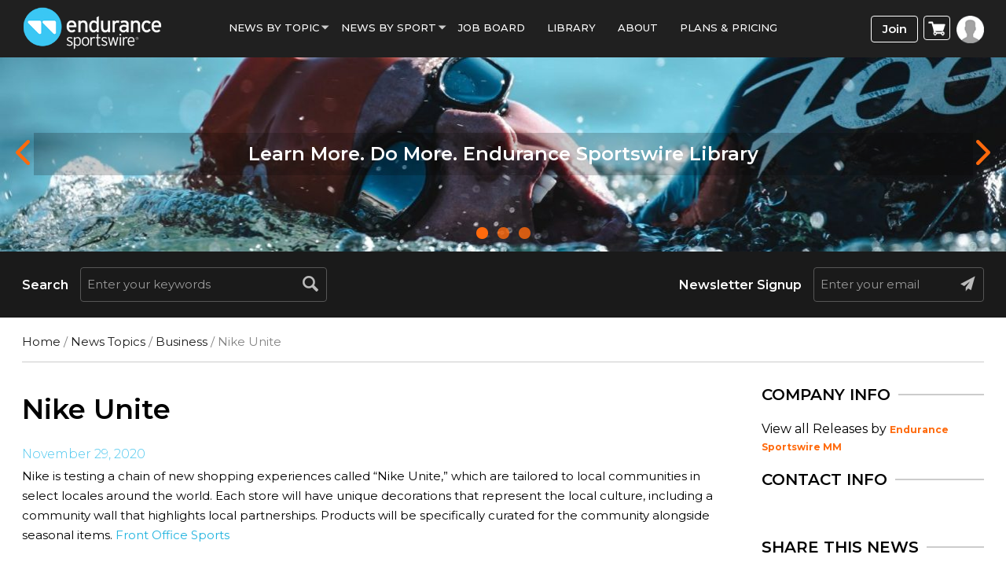

--- FILE ---
content_type: text/html; charset=UTF-8
request_url: https://www.endurancesportswire.com/nike-unite/
body_size: 67386
content:
<!doctype html>
<html lang="en-US">
<head><meta http-equiv="Content-Type" content="text/html; charset=utf-8">
<meta name="viewport" content="width=device-width, initial-scale=1.0">
<title>Nike Unite - Endurance Sportswire</title>
<link rel="icon" href="https://www.endurancesportswire.com/wp-content/themes/macrospec-esw-child/favicon.png" type="image/x-icon">
<!-- Google Tag Manager -->

<!-- End Google Tag Manager -->
<meta name='robots' content='index, follow, max-image-preview:large, max-snippet:-1, max-video-preview:-1' />
	<style>img:is([sizes="auto" i], [sizes^="auto," i]) { contain-intrinsic-size: 3000px 1500px }</style>
	
<!-- Google Tag Manager by PYS -->
    <script data-cfasync="false" data-pagespeed-no-defer>
	    window.dataLayerPYS = window.dataLayerPYS || [];
	</script>
<!-- End Google Tag Manager by PYS -->
	<!-- This site is optimized with the Yoast SEO plugin v25.9 - https://yoast.com/wordpress/plugins/seo/ -->
	<meta name="description" content="Nike is testing a chain of new shopping experiences called “Nike Unite,” which are tailored to local communities in select locales around the world. Each" />
	<link rel="canonical" href="https://www.endurancesportswire.com/nike-unite/" />
	<meta property="og:locale" content="en_US" />
	<meta property="og:type" content="article" />
	<meta property="og:title" content="Nike Unite - Endurance Sportswire" />
	<meta property="og:description" content="Nike is testing a chain of new shopping experiences called “Nike Unite,” which are tailored to local communities in select locales around the world. Each" />
	<meta property="og:url" content="https://www.endurancesportswire.com/nike-unite/" />
	<meta property="og:site_name" content="Endurance Sportswire" />
	<meta property="article:published_time" content="2020-11-30T07:57:11+00:00" />
	<meta property="article:modified_time" content="2020-12-01T03:15:29+00:00" />
	<meta name="author" content="Endurance Sportswire MM" />
	<script type="application/ld+json" class="yoast-schema-graph">{"@context":"https://schema.org","@graph":[{"@type":"WebPage","@id":"https://www.endurancesportswire.com/nike-unite/","url":"https://www.endurancesportswire.com/nike-unite/","name":"Nike Unite - Endurance Sportswire","isPartOf":{"@id":"https://www.endurancesportswire.com/#website"},"datePublished":"2020-11-30T07:57:11+00:00","dateModified":"2020-12-01T03:15:29+00:00","author":{"@id":"https://www.endurancesportswire.com/#/schema/person/963e016822d8460c1fba92194d62b8cb"},"description":"Nike is testing a chain of new shopping experiences called “Nike Unite,” which are tailored to local communities in select locales around the world. Each","breadcrumb":{"@id":"https://www.endurancesportswire.com/nike-unite/#breadcrumb"},"inLanguage":"en-US","potentialAction":[{"@type":"ReadAction","target":["https://www.endurancesportswire.com/nike-unite/"]}]},{"@type":"BreadcrumbList","@id":"https://www.endurancesportswire.com/nike-unite/#breadcrumb","itemListElement":[{"@type":"ListItem","position":1,"name":"Home","item":"https://www.endurancesportswire.com/"},{"@type":"ListItem","position":2,"name":"Nike Unite"}]},{"@type":"WebSite","@id":"https://www.endurancesportswire.com/#website","url":"https://www.endurancesportswire.com/","name":"Endurance Sportswire","description":"Latest Sports News &amp; Press Releases","potentialAction":[{"@type":"SearchAction","target":{"@type":"EntryPoint","urlTemplate":"https://www.endurancesportswire.com/?s={search_term_string}"},"query-input":{"@type":"PropertyValueSpecification","valueRequired":true,"valueName":"search_term_string"}}],"inLanguage":"en-US"},{"@type":"Person","@id":"https://www.endurancesportswire.com/#/schema/person/963e016822d8460c1fba92194d62b8cb","name":"Endurance Sportswire MM","image":{"@type":"ImageObject","inLanguage":"en-US","@id":"https://www.endurancesportswire.com/#/schema/person/image/","url":"https://secure.gravatar.com/avatar/ff31c51d065edfed39e30015cbeff675be39d0319046f76cbaa0e0c0d52d85f2?s=96&d=mm&r=g","contentUrl":"https://secure.gravatar.com/avatar/ff31c51d065edfed39e30015cbeff675be39d0319046f76cbaa0e0c0d52d85f2?s=96&d=mm&r=g","caption":"Endurance Sportswire MM"},"url":"https://www.endurancesportswire.com/news/endurance-sportswire-mm/"}]}</script>
	<!-- / Yoast SEO plugin. -->


<link rel='dns-prefetch' href='//fonts.googleapis.com' />
<link rel='preconnect' href='https://fonts.gstatic.com' crossorigin />
		<!-- This site uses the Google Analytics by ExactMetrics plugin v8.8.0 - Using Analytics tracking - https://www.exactmetrics.com/ -->
		<!-- Note: ExactMetrics is not currently configured on this site. The site owner needs to authenticate with Google Analytics in the ExactMetrics settings panel. -->
					<!-- No tracking code set -->
				<!-- / Google Analytics by ExactMetrics -->
		<link rel='stylesheet' id='bootstrap-css' href='https://www.endurancesportswire.com/wp-content/themes/macrospec-esw-child/assets/css/bootstrap.css?ver=1790707771' type='text/css' media='all' />
<link rel='stylesheet' id='main-style-css' href='https://www.endurancesportswire.com/wp-content/themes/macrospec-esw-child/assets/css/style.css?ver=454693313' type='text/css' media='all' />
<link rel='stylesheet' id='responsive-css' href='https://www.endurancesportswire.com/wp-content/themes/macrospec-esw-child/assets/css/responsive.css?ver=777082163' type='text/css' media='all' />
<link rel='stylesheet' id='owl-carousel-min-css' href='https://www.endurancesportswire.com/wp-content/themes/macrospec-esw-child/assets/css/owl.carousel.min.css?ver=1835029105' type='text/css' media='all' />
<link rel='stylesheet' id='owl-theme-default-css' href='https://www.endurancesportswire.com/wp-content/themes/macrospec-esw-child/assets/css/owl.theme.default.css?ver=2049365520' type='text/css' media='all' />
<link rel='stylesheet' id='custom-css' href='https://www.endurancesportswire.com/wp-content/themes/macrospec-esw-child/assets/css/custom.css?ver=1348608599' type='text/css' media='all' />
<link rel="preload" as="style" href="https://fonts.googleapis.com/css?family=Abel:400&#038;display=swap&#038;ver=1750944741" /><link rel="stylesheet" href="https://fonts.googleapis.com/css?family=Abel:400&#038;display=swap&#038;ver=1750944741" media="print" onload="this.media='all'"><noscript><link rel="stylesheet" href="https://fonts.googleapis.com/css?family=Abel:400&#038;display=swap&#038;ver=1750944741" /></noscript><script type="text/javascript" src="https://www.endurancesportswire.com/wp-includes/js/jquery/jquery.min.js?ver=3.7.1" id="jquery-core-js"></script>
<script type="text/javascript" src="https://www.endurancesportswire.com/wp-includes/js/jquery/jquery-migrate.min.js?ver=3.4.1" id="jquery-migrate-js"></script>
<link rel="https://api.w.org/" href="https://www.endurancesportswire.com/wp-json/" /><link rel="alternate" title="JSON" type="application/json" href="https://www.endurancesportswire.com/wp-json/wp/v2/posts/157942" /><link rel="EditURI" type="application/rsd+xml" title="RSD" href="https://www.endurancesportswire.com/xmlrpc.php?rsd" />
<link rel='shortlink' href='https://www.endurancesportswire.com/?p=157942' />
<link rel="alternate" title="oEmbed (JSON)" type="application/json+oembed" href="https://www.endurancesportswire.com/wp-json/oembed/1.0/embed?url=https%3A%2F%2Fwww.endurancesportswire.com%2Fnike-unite%2F" />
<link rel="alternate" title="oEmbed (XML)" type="text/xml+oembed" href="https://www.endurancesportswire.com/wp-json/oembed/1.0/embed?url=https%3A%2F%2Fwww.endurancesportswire.com%2Fnike-unite%2F&#038;format=xml" />
<meta name="generator" content="Redux 4.5.7" />
<!-- This site is using AdRotate v5.15.1 to display their advertisements - https://ajdg.solutions/ -->
<!-- AdRotate CSS -->
<style type="text/css" media="screen">
	.g { margin:0px; padding:0px; overflow:hidden; line-height:1; zoom:1; }
	.g img { height:auto; }
	.g-col { position:relative; float:left; }
	.g-col:first-child { margin-left: 0; }
	.g-col:last-child { margin-right: 0; }
	.g-1 { min-width:0px; max-width:300px; }
	.b-1 { margin:0px; }
	.g-5 { min-width:0px; max-width:300px; }
	.b-5 { margin:0px 0px 0px 0px; }
	.g-6 {  margin: 0 auto; }
	.g-13 { margin:0px 0px 0px 0px;width:100%; max-width:350px; height:100%; max-height:250px; }
	@media only screen and (max-width: 480px) {
		.g-col, .g-dyn, .g-single { width:100%; margin-left:0; margin-right:0; }
	}
</style>
<!-- /AdRotate CSS -->

<script type="application/ld+json">
{
  "@context": "https://schema.org",
  "@type": "NewsMediaOrganization",
  "name": "Endurance Sportswire",
  "url": "https://www.endurancesportswire.com/",
  "logo": "https://www.endurancesportswire.com/wp-content/themes/macrospec-esw-child/assets/images/logo.png",
  "contactPoint": {
    "@type": "ContactPoint",
    "telephone": "",
    "contactType": ""
  },
  "sameAs": [
    "https://www.facebook.com/pages/Endurance-Sportswire/191933678545",
    "https://twitter.com/endurancewire",
    "https://www.instagram.com/endurance_sportswire/",
    "https://www.linkedin.com/company/2775974"
  ]
}
</script>
<script type="application/ld+json">
{
  "@context": "https://schema.org",
  "@type": "LocalBusiness",
  "name": "Endurance Sportswire",
  "image": "https://www.endurancesportswire.com/wp-content/themes/macrospec-esw-child/assets/images/logo.png",
  "@id": "https://www.endurancesportswire.com/",
  "url": "https://www.endurancesportswire.com/",
  "telephone": "858 876 4705",
  "priceRange": "$",
  "address": {
    "@type": "PostalAddress",
    "streetAddress": "4010 Sorrento Valley Blvd #400, San Diego, CA 92121",
    "addressLocality": "San Diego",
    "addressRegion": "CA",
    "postalCode": "92075",
    "addressCountry": "US"
  },
  "geo": {
    "@type": "GeoCoordinates",
    "latitude": "32.90393",
    "longitude": "-117.21956"
  },
  "openingHoursSpecification": {
    "@type": "OpeningHoursSpecification",
    "dayOfWeek": [
      "Monday",
      "Tuesday",
      "Wednesday",
      "Thursday",
      "Friday",
      "Saturday",
      "Sunday"
    ],
    "opens": "00:00",
    "closes": "23:59"
  } 
}
</script>
<script type="application/ld+json">
{
  "@context": "https://schema.org/",
  "@type": "WebSite",
  "name": "Endurance Sportswire",
  "url": "https://www.endurancesportswire.com/",
  "potentialAction": {
    "@type": "SearchAction",
    "target": "https://www.endurancesportswire.com/?s={search_term_string}",
    "query-input": "required name=search_term_string"
  }
}
</script>
<!-- Global site tag (gtag.js) - Google Ads: 986820887 --> <script async src="https://www.googletagmanager.com/gtag/js?id=AW-986820887&l=dataLayerPYS"></script> <script> window.dataLayerPYS = window.dataLayerPYS || []; function gtag(){dataLayerPYS.push(arguments);} gtag('js', new Date()); gtag('config', 'AW-986820887'); </script>
<!------Global site tag END------>
<!-- Facebook Pixel Code -->
<script>
!function(f,b,e,v,n,t,s){if(f.fbq)return;n=f.fbq=function(){n.callMethod?
n.callMethod.apply(n,arguments):n.queue.push(arguments)};if(!f._fbq)f._fbq=n;
n.push=n;n.loaded=!0;n.version='2.0';n.queue=[];t=b.createElement(e);t.async=!0;
t.src=v;s=b.getElementsByTagName(e)[0];s.parentNode.insertBefore(t,s)}(window,
document,'script','https://connect.facebook.net/en_US/fbevents.js');
fbq('init', '1582618115401378'); // Insert your pixel ID here.
fbq('track', 'PageView');
</script>
<noscript><img height="1" width="1" style="display:none"
src="https://www.facebook.com/tr?id=1582618115401378&ev=PageView&noscript=1"
/></noscript>
<!-- DO NOT MODIFY -->
<!-- End Facebook Pixel Code -->
<!--Start of Zendesk Chat Script--> 
<!--<script type="text/javascript"> 
window.$zopim ||(function(d,s){
    var z=$zopim=function(c){ z._.push(c)},$=z.s= d.createElement(s),e=d.getElementsByTagName(s)[0];z.set=function(o){z.set. _.push(o)};z._=[];z.set._=[];$.async=!0;$.setAttribute('charset','utf-8'); $.src='https://v2.zopim.com/?u8PMevG9oY2Fwnbojjat6T04wDQ5bwoM';z.t=+new Date;$. type='text/javascript';e.parentNode.insertBefore($,e)
})(document,'script'); </script>--> <!--End of Zendesk Chat Script-->
<script>
  (function () {
    var s = document.createElement('script');
    s.type = 'text/javascript';
    s.async = true;
    s.src = 'https://app.termly.io/embed.min.js';
    s.id = '1b1afdb9-531e-4003-8d35-80ee02a5d12f';
    s.setAttribute("data-name", "termly-embed-banner");
    var x = document.getElementsByTagName('script')[0];
    x.parentNode.insertBefore(s, x);
  })();
</script>

<meta name="facebook-domain-verification" content="loih29162mjshk8uqxt1z406i0k6sj" />

<!-- Google tag (gtag.js) -->
<script async src="https://www.googletagmanager.com/gtag/js?id=G-KLZ572R3VK&l=dataLayerPYS"></script>
<script>
  window.dataLayerPYS = window.dataLayerPYS || [];
  function gtag(){dataLayerPYS.push(arguments);}
  gtag('js', new Date());

  gtag('config', 'G-KLZ572R3VK');
</script><!-- We need this for debugging -->
<!-- Macrospec 1.0 -->
<!-- ESW-Child (Macrospec) 1.0 -->
	<noscript><style>.woocommerce-product-gallery{ opacity: 1 !important; }</style></noscript>
	<script type="text/javascript" src="https://cdn.brevo.com/js/sdk-loader.js" async></script><script type="text/javascript">
            window.Brevo = window.Brevo || [];
            window.Brevo.push(["init", {
                client_key: "9sy8zglcbjnqurjaaxxp7nbb",
                email_id: "",
                push: {
                    customDomain: "https://www.endurancesportswire.com\/wp-content\/plugins\/woocommerce-sendinblue-newsletter-subscription\/"
                }
            }]);
        </script><style type="text/css">.wpgs-for .slick-arrow::before,.wpgs-nav .slick-prev::before, .wpgs-nav .slick-next::before{color:#000;}.fancybox-bg{background-color:rgba(10,0,0,0.75);}.fancybox-caption,.fancybox-infobar{color:#fff;}.wpgs-nav .slick-slide{border-color:transparent}.wpgs-nav .slick-current{border-color:#000}.wpgs-video-wrapper{min-height:500px;}</style><style id="redux_demo-dynamic-css" title="dynamic-css" class="redux-options-output">.site-header{border-top:3px solid #1e73be;border-bottom:3px solid #1e73be;border-left:3px solid #1e73be;border-right:3px solid #1e73be;}.site-header{border-top:3px solid #1e73be;border-bottom:3px solid #1e73be;border-left:3px solid #1e73be;border-right:3px solid #1e73be;}.site-header{margin-top:1px;margin-right:1px;margin-bottom:1px;margin-left:1px;}.site-title{color:#000000;}h2.site-description, .entry-title{font-family:Abel;line-height:40px;font-weight:normal;font-style:700;color:#333;font-size:33px;}</style><!-- WooCommerce Colors -->
<style type="text/css">
p.demo_store{background-color:#005890;color:#9ad2f5;}.woocommerce small.note{color:#515151;}.woocommerce .woocommerce-breadcrumb{color:#515151;}.woocommerce .woocommerce-breadcrumb a{color:#515151;}.woocommerce div.product span.price,.woocommerce div.product p.price{color:#333;}.woocommerce div.product .stock{color:#333;}.woocommerce div.product .woocommerce-tabs ul.tabs li{border:1px solid #d6d6d6;background-color:#efefef;}.woocommerce div.product .woocommerce-tabs ul.tabs li a{color:#565656;}.woocommerce div.product .woocommerce-tabs ul.tabs li a:hover{color:#707070;}.woocommerce div.product .woocommerce-tabs ul.tabs li.active{background:#fff;border-bottom-color:#fff;}.woocommerce div.product .woocommerce-tabs ul.tabs li.active:before{box-shadow:2px 2px 0 #fff;}.woocommerce div.product .woocommerce-tabs ul.tabs li.active:after{box-shadow:-2px 2px 0 #fff;}.woocommerce div.product .woocommerce-tabs ul.tabs li:before,.woocommerce div.product .woocommerce-tabs ul.tabs li:after{border:1px solid #d6d6d6;position:absolute;bottom:-1px;width:5px;height:5px;content:" ";}.woocommerce div.product .woocommerce-tabs ul.tabs li:before{left:-6px;-webkit-border-bottom-right-radius:4px;-moz-border-bottom-right-radius:4px;border-bottom-right-radius:4px;border-width:0 1px 1px 0;box-shadow:2px 2px 0 #efefef;}.woocommerce div.product .woocommerce-tabs ul.tabs li:after{right:-6px;-webkit-border-bottom-left-radius:4px;-moz-border-bottom-left-radius:4px;border-bottom-left-radius:4px;border-width:0 0 1px 1px;box-shadow:-2px 2px 0 #efefef;}.woocommerce div.product .woocommerce-tabs ul.tabs:before{border-bottom:1px solid #d6d6d6;}.woocommerce span.onsale{background-color:#333;color:#ccc;}.woocommerce ul.products li.product .price{color:#333;}.woocommerce ul.products li.product .price .from{color:rgba(51, 51, 51, 0.5);}.woocommerce nav.woocommerce-pagination ul{border:1px solid #d6d6d6;}.woocommerce nav.woocommerce-pagination ul li{border-right:1px solid #d6d6d6;}.woocommerce nav.woocommerce-pagination ul li span.current,.woocommerce nav.woocommerce-pagination ul li a:hover,.woocommerce nav.woocommerce-pagination ul li a:focus{background:#efefef;color:#898989;}.woocommerce a.button,.woocommerce button.button,.woocommerce input.button,.woocommerce #respond input#submit{color:#565656;background-color:#efefef;}.woocommerce a.button:hover,.woocommerce button.button:hover,.woocommerce input.button:hover,.woocommerce #respond input#submit:hover{background-color:#dedede;color:#565656;}.woocommerce a.button.alt,.woocommerce button.button.alt,.woocommerce input.button.alt,.woocommerce #respond input#submit.alt{background-color:#005890;color:#9ad2f5;}.woocommerce a.button.alt:hover,.woocommerce button.button.alt:hover,.woocommerce input.button.alt:hover,.woocommerce #respond input#submit.alt:hover{background-color:#00477f;color:#9ad2f5;}.woocommerce a.button.alt.disabled,.woocommerce button.button.alt.disabled,.woocommerce input.button.alt.disabled,.woocommerce #respond input#submit.alt.disabled,.woocommerce a.button.alt:disabled,.woocommerce button.button.alt:disabled,.woocommerce input.button.alt:disabled,.woocommerce #respond input#submit.alt:disabled,.woocommerce a.button.alt:disabled[disabled],.woocommerce button.button.alt:disabled[disabled],.woocommerce input.button.alt:disabled[disabled],.woocommerce #respond input#submit.alt:disabled[disabled],.woocommerce a.button.alt.disabled:hover,.woocommerce button.button.alt.disabled:hover,.woocommerce input.button.alt.disabled:hover,.woocommerce #respond input#submit.alt.disabled:hover,.woocommerce a.button.alt:disabled:hover,.woocommerce button.button.alt:disabled:hover,.woocommerce input.button.alt:disabled:hover,.woocommerce #respond input#submit.alt:disabled:hover,.woocommerce a.button.alt:disabled[disabled]:hover,.woocommerce button.button.alt:disabled[disabled]:hover,.woocommerce input.button.alt:disabled[disabled]:hover,.woocommerce #respond input#submit.alt:disabled[disabled]:hover{background-color:#005890;color:#9ad2f5;}.woocommerce a.button:disabled:hover,.woocommerce button.button:disabled:hover,.woocommerce input.button:disabled:hover,.woocommerce #respond input#submit:disabled:hover,.woocommerce a.button.disabled:hover,.woocommerce button.button.disabled:hover,.woocommerce input.button.disabled:hover,.woocommerce #respond input#submit.disabled:hover,.woocommerce a.button:disabled[disabled]:hover,.woocommerce button.button:disabled[disabled]:hover,.woocommerce input.button:disabled[disabled]:hover,.woocommerce #respond input#submit:disabled[disabled]:hover{background-color:#efefef;}.woocommerce #reviews h2 small{color:#515151;}.woocommerce #reviews h2 small a{color:#515151;}.woocommerce #reviews #comments ol.commentlist li .meta{color:#515151;}.woocommerce #reviews #comments ol.commentlist li img.avatar{background:#efefef;border:1px solid #e7e7e7;}.woocommerce #reviews #comments ol.commentlist li .comment-text{border:1px solid #e7e7e7;}.woocommerce #reviews #comments ol.commentlist #respond{border:1px solid #e7e7e7;}.woocommerce .star-rating:before{color:#d6d6d6;}.woocommerce.widget_shopping_cart .total,.woocommerce .widget_shopping_cart .total{border-top:3px double #efefef;}.woocommerce form.login,.woocommerce form.checkout_coupon,.woocommerce form.register{border:1px solid #d6d6d6;}.woocommerce .order_details li{border-right:1px dashed #d6d6d6;}.woocommerce .widget_price_filter .ui-slider .ui-slider-handle{background-color:#005890;}.woocommerce .widget_price_filter .ui-slider .ui-slider-range{background-color:#005890;}.woocommerce .widget_price_filter .price_slider_wrapper .ui-widget-content{background-color:#00144c;}.woocommerce-cart table.cart td.actions .coupon .input-text{border:1px solid #d6d6d6;}.woocommerce-cart .cart-collaterals .cart_totals p small{color:#515151;}.woocommerce-cart .cart-collaterals .cart_totals table small{color:#515151;}.woocommerce-cart .cart-collaterals .cart_totals .discount td{color:#333;}.woocommerce-cart .cart-collaterals .cart_totals tr td,.woocommerce-cart .cart-collaterals .cart_totals tr th{border-top:1px solid #efefef;}.woocommerce-checkout .checkout .create-account small{color:#515151;}.woocommerce-checkout #payment{background:#efefef;}.woocommerce-checkout #payment ul.payment_methods{border-bottom:1px solid #d6d6d6;}.woocommerce-checkout #payment div.payment_box{background-color:#e2e2e2;color:#565656;}.woocommerce-checkout #payment div.payment_box input.input-text,.woocommerce-checkout #payment div.payment_box textarea{border-color:#c9c9c9;border-top-color:#bcbcbc;}.woocommerce-checkout #payment div.payment_box ::-webkit-input-placeholder{color:#bcbcbc;}.woocommerce-checkout #payment div.payment_box :-moz-placeholder{color:#bcbcbc;}.woocommerce-checkout #payment div.payment_box :-ms-input-placeholder{color:#bcbcbc;}.woocommerce-checkout #payment div.payment_box span.help{color:#515151;}.woocommerce-checkout #payment div.payment_box:after{content:"";display:block;border:8px solid #e2e2e2;border-right-color:transparent;border-left-color:transparent;border-top-color:transparent;position:absolute;top:-3px;left:0;margin:-1em 0 0 2em;}
</style>
<!--/WooCommerce Colors-->
</head>
<body data-rsssl=1 class="wp-singular post-template-default single single-post postid-157942 single-format-standard wp-theme-macrospec wp-child-theme-macrospec-esw-child theme-macrospec woocommerce-no-js metaslider-plugin  woocommerce esw-child-macrospec">

<div class="main-wrap">

  <header id="mainHeader">
    <div class="container">
      <div class="row">
        <div class="col-md-2 col-sm-5 col-xs-5"><a href="https://www.endurancesportswire.com/sports-news/" class="logo"><img src="https://www.endurancesportswire.com/wp-content/themes/macrospec-esw-child/assets/images/logo.png"></a></div>
        <div class="col-md-8 col-sm-7 col-xs-7">
          <nav class="navbar navbar-default">
              <div class="navbar-header">
                <button type="button" class="navbar-toggle collapsed" data-toggle="collapse" onclick="openNav()">
                  <span class="sr-only">Toggle navigation</span>
                  <span class="icon-bar"></span>
                  <span class="icon-bar"></span>
                  <span class="icon-bar"></span>
                </button>
             </div>
             
             

              <div class="collapse navbar-collapse hidden-sm" id="bs-example-navbar-collapse-1">
               <ul id="menu-main-menu" class="nav navbar-nav"><li id="menu-item-145027" class="menu-item menu-item-type-custom menu-item-object-custom menu-item-has-children menu-item-145027"><a>News By Topic</a>
<ul class="dropdown-menu menu-odd  menu-depth-1">
	<li id="menu-item-145060" class="menu-item menu-item-type-taxonomy menu-item-object-category current-post-ancestor menu-item-145060"><a href="https://www.endurancesportswire.com/sports-topics/">All Topics</a></li>
	<li id="menu-item-145064" class="menu-item menu-item-type-taxonomy menu-item-object-category menu-item-145064"><a href="https://www.endurancesportswire.com/sports-topics/awards/">Awards</a></li>
	<li id="menu-item-145065" class="menu-item menu-item-type-taxonomy menu-item-object-category current-post-ancestor current-menu-parent current-post-parent menu-item-145065"><a href="https://www.endurancesportswire.com/sports-topics/business/">Business</a></li>
	<li id="menu-item-145066" class="menu-item menu-item-type-taxonomy menu-item-object-category menu-item-145066"><a href="https://www.endurancesportswire.com/sports-topics/eventrace/">Events</a></li>
	<li id="menu-item-145067" class="menu-item menu-item-type-taxonomy menu-item-object-category menu-item-145067"><a href="https://www.endurancesportswire.com/sports-topics/giving/">Giving</a></li>
	<li id="menu-item-145068" class="menu-item menu-item-type-taxonomy menu-item-object-category menu-item-145068"><a href="https://www.endurancesportswire.com/sports-topics/products/">Products</a></li>
	<li id="menu-item-145069" class="menu-item menu-item-type-taxonomy menu-item-object-category menu-item-145069"><a href="https://www.endurancesportswire.com/sports-topics/sponsorship/">Sponsorship</a></li>
	<li id="menu-item-145070" class="menu-item menu-item-type-taxonomy menu-item-object-category menu-item-145070"><a href="https://www.endurancesportswire.com/sports-topics/studies/">Studies</a></li>
	<li id="menu-item-145071" class="menu-item menu-item-type-taxonomy menu-item-object-category menu-item-145071"><a href="https://www.endurancesportswire.com/sports-topics/trade-shows/">Trade Shows</a></li>
</ul>
</li>
<li id="menu-item-145063" class="menu-item menu-item-type-custom menu-item-object-custom menu-item-has-children menu-item-145063"><a>News by sport</a>
<ul class="dropdown-menu menu-odd  menu-depth-1">
	<li id="menu-item-145150" class="menu-item menu-item-type-taxonomy menu-item-object-category menu-item-145150"><a href="https://www.endurancesportswire.com/all-sports/">All Sports</a></li>
	<li id="menu-item-145073" class="menu-item menu-item-type-taxonomy menu-item-object-category menu-item-145073"><a href="https://www.endurancesportswire.com/all-sports/cycling/">Cycling</a></li>
	<li id="menu-item-145075" class="menu-item menu-item-type-taxonomy menu-item-object-category menu-item-145075"><a href="https://www.endurancesportswire.com/all-sports/running/">Running</a></li>
	<li id="menu-item-145076" class="menu-item menu-item-type-taxonomy menu-item-object-category menu-item-145076"><a href="https://www.endurancesportswire.com/all-sports/triathlon/">Triathlon</a></li>
	<li id="menu-item-145077" class="menu-item menu-item-type-custom menu-item-object-custom menu-item-145077"><a href="http://www.outdoorsportswire.com/">Outdoors</a></li>
</ul>
</li>
<li id="menu-item-145079" class="menu-item menu-item-type-post_type menu-item-object-page menu-item-145079"><a href="https://www.endurancesportswire.com/jobs/">Job Board</a></li>
<li id="menu-item-151262" class="menu-item menu-item-type-post_type menu-item-object-page menu-item-151262"><a href="https://www.endurancesportswire.com/library/">Library</a></li>
<li id="menu-item-145099" class="menu-item menu-item-type-post_type menu-item-object-page menu-item-145099"><a href="https://www.endurancesportswire.com/press-release-distribution-services/">About</a></li>
<li id="menu-item-145081" class="more_item hide menu-item menu-item-type-custom menu-item-object-custom menu-item-has-children menu-item-145081"><a>More</a>
<ul class="dropdown-menu menu-odd  menu-depth-1">
	<li id="menu-item-145082" class="menu-item menu-item-type-post_type menu-item-object-page menu-item-145082"><a href="https://www.endurancesportswire.com/directory/">Industry Directory</a></li>
	<li id="menu-item-145083" class="menu-item menu-item-type-post_type menu-item-object-page menu-item-145083"><a href="https://www.endurancesportswire.com/view-podcasts/">Podcast</a></li>
	<li id="menu-item-145084" class="menu-item menu-item-type-custom menu-item-object-custom menu-item-145084"><a href="#">PR Resources</a></li>
</ul>
</li>
<li id="menu-item-166820" class="menu-item menu-item-type-post_type menu-item-object-page menu-item-166820"><a href="https://www.endurancesportswire.com/products/">Plans &#038; Pricing</a></li>
</ul>                
              </div>
          </nav>
        </div>
        
        <div class="col-md-2 col-sm-3 righticon">
        <div class="btn-wrap">
        
                      <a href="https://www.endurancesportswire.com/products" class="join-btn">Join</a>
                            <a class="cart-menu">
                <img src="https://www.endurancesportswire.com/wp-content/themes/macrospec-esw-child/assets/images/cart-icon.png">
    </a>
    <ul class="dropdown-menu mini-cart">
       <li role="presentation"><div class="widget_shopping_cart_content">

	<p class="woocommerce-mini-cart__empty-message">No products in the cart.</p>


</div></li>
     </ul>
                <!-- <a class="cart-menu"><img src="https://www.endurancesportswire.com/wp-content/themes/macrospec-esw-child/assets/images/cart-icon.png"></a>
              <ul class="dropdown-menu mini-cart">
              <li role="presentation"><div class="widget_shopping_cart_content">

	<p class="woocommerce-mini-cart__empty-message">No products in the cart.</p>


</div></li>
             </ul> -->

                           <a href="#" class="login-btn" data-toggle="modal" data-target="#loginModal"><img src="https://www.endurancesportswire.com/wp-content/themes/macrospec-esw-child/assets/images/profile-icon.png"></a>
                          
          </div>
        </div>
      </div>
    </div>
  </header>
  
  <!------------- Mobile Nav --------------------->
    <div id="mySidenav" class="sidenav">
      <a href="javascript:void(0)" class="closebtn" onclick="closeNav()">&times;</a>
      <ul id="menu-main-menu-1" class="nav navbar-nav"><li class="menu-item menu-item-type-custom menu-item-object-custom menu-item-has-children menu-item-145027"><a>News By Topic</a>
<ul class="dropdown-menu menu-odd  menu-depth-1">
	<li class="menu-item menu-item-type-taxonomy menu-item-object-category current-post-ancestor menu-item-145060"><a href="https://www.endurancesportswire.com/sports-topics/">All Topics</a></li>
	<li class="menu-item menu-item-type-taxonomy menu-item-object-category menu-item-145064"><a href="https://www.endurancesportswire.com/sports-topics/awards/">Awards</a></li>
	<li class="menu-item menu-item-type-taxonomy menu-item-object-category current-post-ancestor current-menu-parent current-post-parent menu-item-145065"><a href="https://www.endurancesportswire.com/sports-topics/business/">Business</a></li>
	<li class="menu-item menu-item-type-taxonomy menu-item-object-category menu-item-145066"><a href="https://www.endurancesportswire.com/sports-topics/eventrace/">Events</a></li>
	<li class="menu-item menu-item-type-taxonomy menu-item-object-category menu-item-145067"><a href="https://www.endurancesportswire.com/sports-topics/giving/">Giving</a></li>
	<li class="menu-item menu-item-type-taxonomy menu-item-object-category menu-item-145068"><a href="https://www.endurancesportswire.com/sports-topics/products/">Products</a></li>
	<li class="menu-item menu-item-type-taxonomy menu-item-object-category menu-item-145069"><a href="https://www.endurancesportswire.com/sports-topics/sponsorship/">Sponsorship</a></li>
	<li class="menu-item menu-item-type-taxonomy menu-item-object-category menu-item-145070"><a href="https://www.endurancesportswire.com/sports-topics/studies/">Studies</a></li>
	<li class="menu-item menu-item-type-taxonomy menu-item-object-category menu-item-145071"><a href="https://www.endurancesportswire.com/sports-topics/trade-shows/">Trade Shows</a></li>
</ul>
</li>
<li class="menu-item menu-item-type-custom menu-item-object-custom menu-item-has-children menu-item-145063"><a>News by sport</a>
<ul class="dropdown-menu menu-odd  menu-depth-1">
	<li class="menu-item menu-item-type-taxonomy menu-item-object-category menu-item-145150"><a href="https://www.endurancesportswire.com/all-sports/">All Sports</a></li>
	<li class="menu-item menu-item-type-taxonomy menu-item-object-category menu-item-145073"><a href="https://www.endurancesportswire.com/all-sports/cycling/">Cycling</a></li>
	<li class="menu-item menu-item-type-taxonomy menu-item-object-category menu-item-145075"><a href="https://www.endurancesportswire.com/all-sports/running/">Running</a></li>
	<li class="menu-item menu-item-type-taxonomy menu-item-object-category menu-item-145076"><a href="https://www.endurancesportswire.com/all-sports/triathlon/">Triathlon</a></li>
	<li class="menu-item menu-item-type-custom menu-item-object-custom menu-item-145077"><a href="http://www.outdoorsportswire.com/">Outdoors</a></li>
</ul>
</li>
<li class="menu-item menu-item-type-post_type menu-item-object-page menu-item-145079"><a href="https://www.endurancesportswire.com/jobs/">Job Board</a></li>
<li class="menu-item menu-item-type-post_type menu-item-object-page menu-item-151262"><a href="https://www.endurancesportswire.com/library/">Library</a></li>
<li class="menu-item menu-item-type-post_type menu-item-object-page menu-item-145099"><a href="https://www.endurancesportswire.com/press-release-distribution-services/">About</a></li>
<li class="more_item hide menu-item menu-item-type-custom menu-item-object-custom menu-item-has-children menu-item-145081"><a>More</a>
<ul class="dropdown-menu menu-odd  menu-depth-1">
	<li class="menu-item menu-item-type-post_type menu-item-object-page menu-item-145082"><a href="https://www.endurancesportswire.com/directory/">Industry Directory</a></li>
	<li class="menu-item menu-item-type-post_type menu-item-object-page menu-item-145083"><a href="https://www.endurancesportswire.com/view-podcasts/">Podcast</a></li>
	<li class="menu-item menu-item-type-custom menu-item-object-custom menu-item-145084"><a href="#">PR Resources</a></li>
</ul>
</li>
<li class="menu-item menu-item-type-post_type menu-item-object-page menu-item-166820"><a href="https://www.endurancesportswire.com/products/">Plans &#038; Pricing</a></li>
</ul>      
    </div>
  <!------------- Mobile Nav --------------------->
  
  
  <section class="full-bannerSlider">
     <div class="owl-carousel" id="owl-demo1">
                <div class="item"><a href="https://www.endurancesportswire.com/library" ><img src="https://www.endurancesportswire.com/wp-content/uploads/2021/09/in-Banner1-1278x247.jpg">
      
        <div class="promotional"><div class="container"><div class="banner-desc"  style="background: rgba(0,0,0,.2); padding: 10px;">Learn More. Do More. 

Endurance Sportswire Library</div> </div></div>      </a>
        </div>
                <div class="item"><a href="" ><img src="https://www.endurancesportswire.com/wp-content/uploads/2019/12/asoggetti-GYr9A2CPMhY-unsplash-1278x247.jpg">
      
             </a>
        </div>
                <div class="item"><a href="" ><img src="https://www.endurancesportswire.com/wp-content/uploads/2019/12/joshua-j-cotten-X1WgDUvRcA8-unsplash-1278x247.jpg">
      
             </a>
        </div>
           </div>
         
  </section>
  
 <section id="searchBar">
  <section class="bannerbottom-bar">
    <div class="container">
      <div class="row">
        
        <div class="col-lg-4 col-md-4 col-sm-5">
          <div class="searchlabel">Search</div>
           <div class="searchbox">
             <form action="https://www.endurancesportswire.com/">
             <input type="text" pattern=".*\S+.*" name="s" class="form-control" placeholder="Enter your keywords" required>
             <button type="submit" class="search-btn"></button>
             </form>
           </div>
           <div class="clearfix"></div>
        </div>
        
        <div class="col-lg-4 col-lg-push-4 col-md-6 col-md-push-2 col-sm-7">
          <div class="searchlabel">Newsletter Signup</div>
           <div class="searchbox">
           <form action="https://www.endurancesportswire.com/subscribe/" method="post">
             <input type="email" class="form-control email" placeholder="Enter your email">
             <button type="submit" class="subscribe-redirect submit-btn"></button>
             </form>
           </div>
                   </div>
     
      </div>
    
    </div>
  </section></section>

<div id="content" class="inner-contentwrap post-157942 post type-post status-publish format-standard hentry category-business">
<section class="container">
<div class="row">
  <div class="col-sm-12">
     <nav class="breadcrumb" itemprop="breadcrumb"><a href="https://www.endurancesportswire.com">Home</a> &#47; <a href="https://www.endurancesportswire.com/sports-topics/">News Topics</a> &#47; <a href="https://www.endurancesportswire.com/sports-topics/business/">Business</a> &#47; Nike Unite</nav>	</div><div class="col-sm-9">
    <div class="txt-content">
    
        <h1 class="pageheading">Nike Unite</h1>
         <h6 class="date">November 29, 2020</h6>
        <p>Nike is testing a chain of new shopping experiences called “Nike Unite,” which are tailored to local communities in select locales around the world. Each store will have unique decorations that represent the local culture, including a community wall that highlights local partnerships. Products will be specifically curated for the community alongside seasonal items. <a href="https://frontofficesports.com/nike-unite-rollout/">Front Office Sports</a></p>
    </div>
</div>

<div class="col-sm-3">
    <div class="sidebar">

         
   
            <div class="heading">
        <h6>Company Info</h6>
        <div class="line"></div>
       
    </div>
             <p class="author-link">View all Releases by <a href="https://www.endurancesportswire.com/news/endurance-sportswire-mm/" title="Posts by Endurance Sportswire MM" rel="author">Endurance Sportswire MM</a></p>

     <div class="heading">
        <h6>CONTACT INFO</h6>
        <div class="line"></div>
    </div>
    <div class="contact-info">
        <p>
                </p>
    </div>
  <div>			<div class="textwidget">
</div>
		</div><div>			<div class="textwidget"><p>&nbsp;</p>
<div class="heading">
<h6>Share this News</h6>
<div class="line"></div>
</div>
<div class="heateor_sss_sharing_container heateor_sss_horizontal_sharing" data-heateor-ss-offset="0" data-heateor-sss-href='https://www.endurancesportswire.com/nike-unite/'><div class="heateor_sss_sharing_ul"><a aria-label="Facebook" class="heateor_sss_facebook" href="https://www.facebook.com/sharer/sharer.php?u=https%3A%2F%2Fwww.endurancesportswire.com%2Fnike-unite%2F" title="Facebook" rel="nofollow noopener" target="_blank" style="font-size:32px!important;box-shadow:none;display:inline-block;vertical-align:middle"><span class="heateor_sss_svg" style="background-color:#0765FE;width:35px;height:35px;border-radius:999px;display:inline-block;opacity:1;float:left;font-size:32px;box-shadow:none;display:inline-block;font-size:16px;padding:0 4px;vertical-align:middle;background-repeat:repeat;overflow:hidden;padding:0;cursor:pointer;box-sizing:content-box"><svg style="display:block;border-radius:999px;" focusable="false" aria-hidden="true" xmlns="http://www.w3.org/2000/svg" width="100%" height="100%" viewBox="0 0 32 32"><path fill="#fff" d="M28 16c0-6.627-5.373-12-12-12S4 9.373 4 16c0 5.628 3.875 10.35 9.101 11.647v-7.98h-2.474V16H13.1v-1.58c0-4.085 1.849-5.978 5.859-5.978.76 0 2.072.15 2.608.298v3.325c-.283-.03-.775-.045-1.386-.045-1.967 0-2.728.745-2.728 2.683V16h3.92l-.673 3.667h-3.247v8.245C23.395 27.195 28 22.135 28 16Z"></path></svg></span></a><a aria-label="Twitter" class="heateor_sss_button_twitter" href="https://twitter.com/intent/tweet?text=Nike%20Unite&url=https%3A%2F%2Fwww.endurancesportswire.com%2Fnike-unite%2F" title="Twitter" rel="nofollow noopener" target="_blank" style="font-size:32px!important;box-shadow:none;display:inline-block;vertical-align:middle"><span class="heateor_sss_svg heateor_sss_s__default heateor_sss_s_twitter" style="background-color:#55acee;width:35px;height:35px;border-radius:999px;display:inline-block;opacity:1;float:left;font-size:32px;box-shadow:none;display:inline-block;font-size:16px;padding:0 4px;vertical-align:middle;background-repeat:repeat;overflow:hidden;padding:0;cursor:pointer;box-sizing:content-box"><svg style="display:block;border-radius:999px;" focusable="false" aria-hidden="true" xmlns="http://www.w3.org/2000/svg" width="100%" height="100%" viewBox="-4 -4 39 39"><path d="M28 8.557a9.913 9.913 0 0 1-2.828.775 4.93 4.93 0 0 0 2.166-2.725 9.738 9.738 0 0 1-3.13 1.194 4.92 4.92 0 0 0-3.593-1.55 4.924 4.924 0 0 0-4.794 6.049c-4.09-.21-7.72-2.17-10.15-5.15a4.942 4.942 0 0 0-.665 2.477c0 1.71.87 3.214 2.19 4.1a4.968 4.968 0 0 1-2.23-.616v.06c0 2.39 1.7 4.38 3.952 4.83-.414.115-.85.174-1.297.174-.318 0-.626-.03-.928-.086a4.935 4.935 0 0 0 4.6 3.42 9.893 9.893 0 0 1-6.114 2.107c-.398 0-.79-.023-1.175-.068a13.953 13.953 0 0 0 7.55 2.213c9.056 0 14.01-7.507 14.01-14.013 0-.213-.005-.426-.015-.637.96-.695 1.795-1.56 2.455-2.55z" fill="#fff"></path></svg></span></a><a aria-label="Linkedin" class="heateor_sss_button_linkedin" href="https://www.linkedin.com/sharing/share-offsite/?url=https%3A%2F%2Fwww.endurancesportswire.com%2Fnike-unite%2F" title="Linkedin" rel="nofollow noopener" target="_blank" style="font-size:32px!important;box-shadow:none;display:inline-block;vertical-align:middle"><span class="heateor_sss_svg heateor_sss_s__default heateor_sss_s_linkedin" style="background-color:#0077b5;width:35px;height:35px;border-radius:999px;display:inline-block;opacity:1;float:left;font-size:32px;box-shadow:none;display:inline-block;font-size:16px;padding:0 4px;vertical-align:middle;background-repeat:repeat;overflow:hidden;padding:0;cursor:pointer;box-sizing:content-box"><svg style="display:block;border-radius:999px;" focusable="false" aria-hidden="true" xmlns="http://www.w3.org/2000/svg" width="100%" height="100%" viewBox="0 0 32 32"><path d="M6.227 12.61h4.19v13.48h-4.19V12.61zm2.095-6.7a2.43 2.43 0 0 1 0 4.86c-1.344 0-2.428-1.09-2.428-2.43s1.084-2.43 2.428-2.43m4.72 6.7h4.02v1.84h.058c.56-1.058 1.927-2.176 3.965-2.176 4.238 0 5.02 2.792 5.02 6.42v7.395h-4.183v-6.56c0-1.564-.03-3.574-2.178-3.574-2.18 0-2.514 1.7-2.514 3.46v6.668h-4.187V12.61z" fill="#fff"></path></svg></span></a><a aria-label="Instagram" class="heateor_sss_button_instagram" href="https://www.instagram.com/" title="Instagram" rel="nofollow noopener" target="_blank" style="font-size:32px!important;box-shadow:none;display:inline-block;vertical-align:middle"><span class="heateor_sss_svg" style="background-color:#53beee;width:35px;height:35px;border-radius:999px;display:inline-block;opacity:1;float:left;font-size:32px;box-shadow:none;display:inline-block;font-size:16px;padding:0 4px;vertical-align:middle;background-repeat:repeat;overflow:hidden;padding:0;cursor:pointer;box-sizing:content-box"><svg style="display:block;border-radius:999px;" version="1.1" viewBox="-10 -10 148 148" width="100%" height="100%" xml:space="preserve" xmlns="http://www.w3.org/2000/svg" xmlns:xlink="http://www.w3.org/1999/xlink"><g><g><path d="M86,112H42c-14.336,0-26-11.663-26-26V42c0-14.337,11.664-26,26-26h44c14.337,0,26,11.663,26,26v44 C112,100.337,100.337,112,86,112z M42,24c-9.925,0-18,8.074-18,18v44c0,9.925,8.075,18,18,18h44c9.926,0,18-8.075,18-18V42 c0-9.926-8.074-18-18-18H42z" fill="#fff"></path></g><g><path d="M64,88c-13.234,0-24-10.767-24-24c0-13.234,10.766-24,24-24s24,10.766,24,24C88,77.233,77.234,88,64,88z M64,48c-8.822,0-16,7.178-16,16s7.178,16,16,16c8.822,0,16-7.178,16-16S72.822,48,64,48z" fill="#fff"></path></g><g><circle cx="89.5" cy="38.5" fill="#fff" r="5.5"></circle></g></g></svg></span></a><a aria-label="Gmail" class="heateor_sss_button_google_gmail" href="https://mail.google.com/mail/?ui=2&view=cm&fs=1&tf=1&su=Nike%20Unite&body=Link:https%3A%2F%2Fwww.endurancesportswire.com%2Fnike-unite%2F" title="Google Gmail" rel="nofollow noopener" target="_blank" style="font-size:32px!important;box-shadow:none;display:inline-block;vertical-align:middle"><span class="heateor_sss_svg heateor_sss_s__default heateor_sss_s_Google_Gmail" style="background-color:#e5e5e5;width:35px;height:35px;border-radius:999px;display:inline-block;opacity:1;float:left;font-size:32px;box-shadow:none;display:inline-block;font-size:16px;padding:0 4px;vertical-align:middle;background-repeat:repeat;overflow:hidden;padding:0;cursor:pointer;box-sizing:content-box"><svg style="display:block;border-radius:999px;" focusable="false" aria-hidden="true" xmlns="http://www.w3.org/2000/svg" width="100%" height="100%" viewBox="0 0 32 32"><path fill="#fff" d="M2.902 6.223h26.195v19.554H2.902z"></path><path fill="#E14C41" class="heateor_sss_no_fill" d="M2.902 25.777h26.195V6.223H2.902v19.554zm22.44-4.007v3.806H6.955v-3.6h.032l.093-.034 6.9-5.558 2.09 1.77 1.854-1.63 7.42 5.246zm0-.672l-7.027-4.917 7.028-6.09V21.1zm-1.17-14.67l-.947.905c-2.356 2.284-4.693 4.75-7.17 6.876l-.078.06L8.062 6.39l16.11.033zm-10.597 9.61l-6.62 5.294.016-10.914 6.607 5.62"></path></svg></span></a><a aria-label="Email" class="heateor_sss_email" href="https://www.endurancesportswire.com/nike-unite/" onclick="event.preventDefault();window.open('mailto:?subject=' + decodeURIComponent('Nike%20Unite').replace('&', '%26') + '&body=https%3A%2F%2Fwww.endurancesportswire.com%2Fnike-unite%2F', '_blank')" title="Email" rel="noopener" style="font-size:32px!important;box-shadow:none;display:inline-block;vertical-align:middle"><span class="heateor_sss_svg" style="background-color:#649a3f;width:35px;height:35px;border-radius:999px;display:inline-block;opacity:1;float:left;font-size:32px;box-shadow:none;display:inline-block;font-size:16px;padding:0 4px;vertical-align:middle;background-repeat:repeat;overflow:hidden;padding:0;cursor:pointer;box-sizing:content-box"><svg style="display:block;border-radius:999px;" focusable="false" aria-hidden="true" xmlns="http://www.w3.org/2000/svg" width="100%" height="100%" viewBox="-.75 -.5 36 36"><path d="M 5.5 11 h 23 v 1 l -11 6 l -11 -6 v -1 m 0 2 l 11 6 l 11 -6 v 11 h -22 v -11" stroke-width="1" fill="#fff"></path></svg></span></a></div><div class="heateorSssClear"></div></div>
</div>
		</div>    <div class="social-icon">
            <div class="heading">
               <h6>Follow us on</h6>
               <div class="line"></div>
            </div>
            <ul>
			<li><a href="https://www.facebook.com/pages/Endurance-Sportswire/191933678545"><img src="https://www.endurancesportswire.com/wp-content/uploads/2019/09/icon-facebook.png"></a></li><li><a href="https://twitter.com/endurancewire"><img src="https://www.endurancesportswire.com/wp-content/uploads/2019/09/icon-twitter.png"></a></li><li><a href="https://www.instagram.com/endurance_sportswire/"><img src="https://www.endurancesportswire.com/wp-content/uploads/2021/09/icon-istagram-1.png"></a></li><li><a href="https://www.linkedin.com/company/2775974"><img src="https://www.endurancesportswire.com/wp-content/uploads/2021/09/icon-linkedin.png"></a></li>       
            </ul>
          </div>
  <div>			<div class="textwidget">
</div>
		</div><div>			<div class="textwidget"><p><a class="submitnews_btn" href="/submit-press-release-redirection/">Submit Press Release</a></p>
</div>
		</div><div>			<div class="textwidget"><div class="right-adpic"><!-- Error, Advert is not available at this time due to schedule/geolocation restrictions! --></div>
</div>
		</div>   <div class="editors-news">
          
          <div class="heading">
            <h6>Editor's Picks</h6>
            <div class="line"></div>
          </div>
                                                  
                                
                        <div class="news-box">
                      
                        <div class="desc">
                        <h6 class="date">January 22, 2026</h6>
                        <h2 class="title"><a href="https://www.endurancesportswire.com/under-armour-faces-data-breach/">Under Armour Faces Data Breach</a></h2>

                     

                        </div>
                        </div>

                                                        
                                
                        <div class="news-box">
                      
                        <div class="desc">
                        <h6 class="date">January 20, 2026</h6>
                        <h2 class="title"><a href="https://www.endurancesportswire.com/peloton-sues-us-government-over-tariffs-joining-other-companies/">Peloton Sues US Government Over Tariffs, Joining Other Companies</a></h2>

                     

                        </div>
                        </div>

                                                        
                                
                        <div class="news-box">
                      
                        <div class="desc">
                        <h6 class="date">January 20, 2026</h6>
                        <h2 class="title"><a href="https://www.endurancesportswire.com/canyon-to-reduce-workforce-by-up-to-320/">Canyon to reduce workforce by up to 320</a></h2>

                     

                        </div>
                        </div>

                                                        
                                
                        <div class="news-box">
                      
                        <div class="desc">
                        <h6 class="date">January 19, 2026</h6>
                        <h2 class="title"><a href="https://www.endurancesportswire.com/murphy-signs-controversial-e-bike-law-requiring-registration-insurance-in-new-jersey/">Murphy signs controversial e-bike law requiring registration, insurance in New Jersey</a></h2>

                     

                        </div>
                        </div>

                                                        
                                
                        <div class="news-box">
                      
                        <div class="desc">
                        <h6 class="date">January 15, 2026</h6>
                        <h2 class="title"><a href="https://www.endurancesportswire.com/7300-in-cash-30m-in-debt-why-grand-slam-track-isnt-dead-yet/">$7,300 in cash, $30M in debt: Why Grand Slam Track isn’t dead yet</a></h2>

                     

                        </div>
                        </div>

                                                 <a class="submitnews_btn" href="https://www.endurancesportswire.com/sports-topics/business/?meta=editorchoice">View All</a>    
                                          
             </div> 
    <div>			<div class="textwidget">
</div>
		</div>  
<!-- <div class="right-adpic"></div> -->
</div></div>  

</section>
</div><!-- end of #content -->
<footer>
    <div class="container">
      <div class="row">
      
      <div class="col-sm-2">
          <div class="ft-logo"><img src="https://www.endurancesportswire.com/wp-content/themes/macrospec-esw-child/assets/images/logo.png"></div>
       </div>
        
       <div class="col-sm-8">
      
        <ul id="menu-footer-menu" class="menu"><li id="menu-item-145085" class="menu-item menu-item-type-post_type menu-item-object-page menu-item-145085"><a href="https://www.endurancesportswire.com/terms-and-conditions/">Terms</a></li>
<li id="menu-item-145086" class="menu-item menu-item-type-post_type menu-item-object-page menu-item-privacy-policy menu-item-145086"><a rel="privacy-policy" href="https://www.endurancesportswire.com/privacy-policy/">Privacy</a></li>
<li id="menu-item-145087" class="menu-item menu-item-type-post_type menu-item-object-page menu-item-145087"><a href="https://www.endurancesportswire.com/help/">FAQ</a></li>
<li id="menu-item-169579" class="menu-item menu-item-type-post_type menu-item-object-page menu-item-169579"><a href="https://www.endurancesportswire.com/press-release-distribution-services/">Press Release Distribution</a></li>
<li id="menu-item-145089" class="menu-item menu-item-type-post_type menu-item-object-page menu-item-145089"><a href="https://www.endurancesportswire.com/contact/">Contact Us</a></li>
<li id="menu-item-145090" class="menu-item menu-item-type-post_type menu-item-object-page menu-item-145090"><a href="https://www.endurancesportswire.com/sitemap/">Sitemap</a></li>
</ul>           <!-- <p class="copyright"><strong>Address: </strong>4010 Sorrento Valley Blvd #400, San Diego, CA 92121 &nbsp; <strong>Phone: </strong><a href="tel:8588764705">(858) 876-4705</a></p>
           
          <p class="copyright">(c) 2026 <p class="copyright"><strong>Address: </strong>4010 Sorrento Valley Blvd #400, San Diego, CA 92121 &nbsp; <strong>Phone: </strong><a href="tel:8588764705">(858) 876-4705</a></p>
 <p class="copyright">© [date] Endurance Sportswire. All Rights Reserved.</p></p> -->
          <p class="copyright"><strong>Address: </strong>4010 Sorrento Valley Blvd #400, San Diego, CA 92121 &nbsp; <strong>Phone: </strong><a href="tel:8588764705">(858) 876-4705</a></p>
 <p class="copyright">© 2026 Endurance Sportswire. All Rights Reserved.</p>       </div> 
      
       
       
        <div class="col-sm-2">
          <div class="social-icon">
            <ul>
              <li><a href="https://www.facebook.com/pages/Endurance-Sportswire/191933678545"><img src="https://www.endurancesportswire.com/wp-content/uploads/2019/09/icon-facebook.png"></a></li><li><a href="https://twitter.com/endurancewire"><img src="https://www.endurancesportswire.com/wp-content/uploads/2019/09/icon-twitter.png"></a></li><li><a href="https://www.instagram.com/endurance_sportswire/"><img src="https://www.endurancesportswire.com/wp-content/uploads/2021/09/icon-istagram-1.png"></a></li><li><a href="https://www.linkedin.com/company/2775974"><img src="https://www.endurancesportswire.com/wp-content/uploads/2021/09/icon-linkedin.png"></a></li>              
            </ul>
          </div>
       </div>
       
      </div>
   </div>
  </footer>
  
  <div id="loginModal" class="modal fade" role="dialog">
  <div class="modal-dialog login-modal">
     
    <!-- Modal content-->
    <div class="modal-content">
      <button type="button" class="close" data-dismiss="modal">X</button>
      <div class="modal-body">
       
        <div class="registration-box wc-reg-custom-box" >
          <div class="woocommerce"><div class="woocommerce-login">
		
		
		<form id="login-form" class="woocommerce-form woocommerce-form-login " method="post">
		<div class="main-heading">Login to your Account</div>
		<div class="sub-heading"><div class="woocommerce-notices-wrapper"></div></div>
			<div class="form-wrap">
						
			<div class="form-group woocommerce-form-row woocommerce-form-row--wide form-row form-row-wide">
				<!-- <label for="username">Username or email address&nbsp;<span class="required">*</span></label> -->
				<input placeholder="Username or email address" type="text" class="form-control woocommerce-Input woocommerce-Input--text input-text" name="username" id="username" autocomplete="username" value="" />			</div>
			<div class="form-group woocommerce-form-row woocommerce-form-row--wide form-row form-row-wide">
				<!-- <label for="password">Password&nbsp;<span class="required">*</span></label> -->
				<input placeholder="Password" class="form-control woocommerce-Input woocommerce-Input--text input-text" type="password" name="password" id="password" autocomplete="current-password" />
			</div>

						<div class="row">
				<div class="col-sm-6">
					<input type="hidden" id="woocommerce-login-nonce" name="woocommerce-login-nonce" value="23d13bc605" /><input type="hidden" name="_wp_http_referer" value="/nike-unite/" />					
					<label class="woocommerce-form__label woocommerce-form__label-for-checkbox inline">
						<input class="woocommerce-form__input woocommerce-form__input-checkbox" name="rememberme" type="checkbox" id="rememberme" value="forever" /> <span>Remember me</span>
					</label>
					<!--  -->
				</div>
				<div class="col-sm-6">
					<!-- <a href="https://www.endurancesportswire.com/my-account/lost-password/">Lost your password?</a> -->
					<a href="#" class="lostpassword">Lost your Password?</a>
				</div>
			</div>
			<button type="submit" class="register-btn" name="login" value="Log in">Log in</button>
			<div class="signup-link-redirect"><a href="/products/">Don't have an account? Signup Now!</a></div>               
						</div>
		</form>
		
		<form id="lostpass-form" style="display:none;">
            <div class="main-heading">Lost your Password?</div>
            <div class="sub-heading" style="display:none;"></div>
             <div class="form-wrap">
               <div class="form-group">
                 <input type="email" class="form-control" name="email" placeholder="Email Address">
               </div>
              <input type="submit" class="register-btn" value="Submit" style="margin-top:0;">
               <div class="signup-link"><a data-form="#login-form" href="#">Already have an account? Login Now!</a></div>               
            </div>
           
           </form>

</div>
</div>        </div>
      </div>

  </div>
  </div>
</div>

<!-- <div class="loader" style="display:none;"><div class="lds-ripple"><div></div><div></div></div></div> -->
<div class="loader" style="display:none;"></div>

</div>


<!--- nav Slide -->
<script>
function openNav() {
  document.getElementById("mySidenav").style.width = "300px";
}

function closeNav() {
  document.getElementById("mySidenav").style.width = "0";
}
</script>
<!--- nav Slide -->
<script type="speculationrules">
{"prefetch":[{"source":"document","where":{"and":[{"href_matches":"\/*"},{"not":{"href_matches":["\/wp-*.php","\/wp-admin\/*","\/wp-content\/uploads\/*","\/wp-content\/*","\/wp-content\/plugins\/*","\/wp-content\/themes\/macrospec-esw-child\/*","\/wp-content\/themes\/macrospec\/*","\/*\\?(.+)"]}},{"not":{"selector_matches":"a[rel~=\"nofollow\"]"}},{"not":{"selector_matches":".no-prefetch, .no-prefetch a"}}]},"eagerness":"conservative"}]}
</script>
<script type="text/javascript">
_linkedin_partner_id = "3283988";
window._linkedin_data_partner_ids = window._linkedin_data_partner_ids || [];
window._linkedin_data_partner_ids.push(_linkedin_partner_id);
</script><script type="text/javascript">
(function(){var s = document.getElementsByTagName("script")[0];
var b = document.createElement("script");
b.type = "text/javascript";b.async = true;
b.src = "https://snap.licdn.com/li.lms-analytics/insight.min.js";
s.parentNode.insertBefore(b, s);})();
</script>
<noscript>
<img height="1" width="1" style="display:none;" alt="" src="https://px.ads.linkedin.com/collect/?pid=3283988&fmt=gif" />
</noscript><input id='ws_ma_event_type' type='hidden' style='display: none' /><input id='ws_ma_event_data' type='hidden' style='display: none' /><script type="application/ld+json">{"@context":"https:\/\/schema.org\/","@type":"BreadcrumbList","itemListElement":[{"@type":"ListItem","position":1,"item":{"name":"Home","@id":"https:\/\/www.endurancesportswire.com"}},{"@type":"ListItem","position":2,"item":{"name":"News Topics","@id":"https:\/\/www.endurancesportswire.com\/sports-topics\/"}},{"@type":"ListItem","position":3,"item":{"name":"Business","@id":"https:\/\/www.endurancesportswire.com\/sports-topics\/business\/"}},{"@type":"ListItem","position":4,"item":{"name":"Nike Unite","@id":"https:\/\/www.endurancesportswire.com\/nike-unite\/"}}]}</script><script type="text/javascript">jQuery(function($){		function load_authorize_net_cim_credit_card_payment_form_handler() {
			window.wc_authorize_net_cim_credit_card_payment_form_handler = new WC_Authorize_Net_Payment_Form_Handler( {"plugin_id":"authorize_net_cim","id":"authorize_net_cim_credit_card","id_dasherized":"authorize-net-cim-credit-card","type":"credit-card","csc_required":true,"csc_required_for_tokens":false,"logging_enabled":true,"lightbox_enabled":false,"login_id":"2JgAh47x","client_key":"7y7TyXWx5V3mDr2Wd4bumCevAE8KJRSxh5F2zLnSamZ7kwFyF3gNxr2A7KQ5FL9g","general_error":"An error occurred, please try again or try an alternate form of payment.","ajax_url":"https:\/\/www.endurancesportswire.com\/wp-admin\/admin-ajax.php","ajax_log_nonce":"94befe2927","enabled_card_types":["visa","mastercard","amex","discover"]} );window.jQuery( document.body ).trigger( "update_checkout" );		}

		try {

			if ( 'undefined' !== typeof WC_Authorize_Net_Payment_Form_Handler ) {
				load_authorize_net_cim_credit_card_payment_form_handler();
			} else {
				window.jQuery( document.body ).on( 'wc_authorize_net_payment_form_handler_loaded', load_authorize_net_cim_credit_card_payment_form_handler );
			}

		} catch ( err ) {

			
		var errorName    = '',
		    errorMessage = '';

		if ( 'undefined' === typeof err || 0 === err.length || ! err ) {
			errorName    = 'A script error has occurred.';
			errorMessage = 'The script WC_Authorize_Net_Payment_Form_Handler could not be loaded.';
		} else {
			errorName    = 'undefined' !== typeof err.name    ? err.name    : '';
			errorMessage = 'undefined' !== typeof err.message ? err.message : '';
		}

		
		console.log( [ errorName, errorMessage ].filter( Boolean ).join( ' ' ) );

		
		jQuery.post( 'https://www.endurancesportswire.com/wp-admin/admin-ajax.php', {
			action:   'wc_authorize_net_cim_credit_card_payment_form_log_script_event',
			security: '22f24997a6',
			name:     errorName,
			message:  errorMessage,
		} );

				}
		});</script><script type="text/javascript">jQuery(function($){		function load_authorize_net_cim_echeck_payment_form_handler() {
			window.wc_authorize_net_cim_echeck_payment_form_handler = new WC_Authorize_Net_Payment_Form_Handler( {"plugin_id":"authorize_net_cim","id":"authorize_net_cim_echeck","id_dasherized":"authorize-net-cim-echeck","type":"echeck","csc_required":false,"csc_required_for_tokens":false,"logging_enabled":true,"lightbox_enabled":false,"login_id":"2JgAh47x","client_key":"7y7TyXWx5V3mDr2Wd4bumCevAE8KJRSxh5F2zLnSamZ7kwFyF3gNxr2A7KQ5FL9g","general_error":"An error occurred, please try again or try an alternate form of payment.","ajax_url":"https:\/\/www.endurancesportswire.com\/wp-admin\/admin-ajax.php","ajax_log_nonce":"01bbb2f0f8"} );window.jQuery( document.body ).trigger( "update_checkout" );		}

		try {

			if ( 'undefined' !== typeof WC_Authorize_Net_Payment_Form_Handler ) {
				load_authorize_net_cim_echeck_payment_form_handler();
			} else {
				window.jQuery( document.body ).on( 'wc_authorize_net_payment_form_handler_loaded', load_authorize_net_cim_echeck_payment_form_handler );
			}

		} catch ( err ) {

			
		var errorName    = '',
		    errorMessage = '';

		if ( 'undefined' === typeof err || 0 === err.length || ! err ) {
			errorName    = 'A script error has occurred.';
			errorMessage = 'The script WC_Authorize_Net_Payment_Form_Handler could not be loaded.';
		} else {
			errorName    = 'undefined' !== typeof err.name    ? err.name    : '';
			errorMessage = 'undefined' !== typeof err.message ? err.message : '';
		}

		
		console.log( [ errorName, errorMessage ].filter( Boolean ).join( ' ' ) );

		
		jQuery.post( 'https://www.endurancesportswire.com/wp-admin/admin-ajax.php', {
			action:   'wc_authorize_net_cim_echeck_payment_form_log_script_event',
			security: '8c29355127',
			name:     errorName,
			message:  errorMessage,
		} );

				}
		});</script><script type="text/javascript">
                    document.body.addEventListener("blur", function(event) {
                        if (event.target.matches("input[type='email']")) {
                            const regexEmail = /^[#&*\/=?^{!}~'_a-z0-9-\+]+([#&*\/=?^{!}~'_a-z0-9-\+]+)*(\.[#&*\/=?^{!}~'_a-z0-9-\+]+)*[.]?@[_a-z0-9-]+(\.[_a-z0-9-]+)*(\.[a-z0-9]{2,63})$/i;
                            if (!regexEmail.test(event.target.value)) {
                                return false;
                            }
                            if (getCookieValueByName("tracking_email") == encodeURIComponent(event.target.value)) {
                                return false;
                            }
                            document.cookie="tracking_email="+encodeURIComponent(event.target.value)+"; path=/";
                            var isCheckout = false;
                			var isAccountPage = false;
                            
                            var subscription_location = "";

                            if (isCheckout) {
                                subscription_location = "order-checkout";
                            } else if (isAccountPage) {
                                subscription_location = "sign-up";
                            }
                            var xhrobj = new XMLHttpRequest();
                            xhrobj.open("POST", "https://www.endurancesportswire.com/wp-admin/admin-ajax.php", true);
                            var params = "action=the_ajax_hook&tracking_email=" + encodeURIComponent(event.target.value) + "&subscription_location=" + encodeURIComponent(subscription_location);
                            xhrobj.setRequestHeader("Content-type", "application/x-www-form-urlencoded");
                            xhrobj.send(params);
                            return;
                        }
                    }, true);
                    function getCookieValueByName(name) {
                        var match = document.cookie.match(new RegExp("(^| )" + name + "=([^;]+)"));
                        return match ? match[2] : "";
                    }
                </script>	<script type='text/javascript'>
		(function () {
			var c = document.body.className;
			c = c.replace(/woocommerce-no-js/, 'woocommerce-js');
			document.body.className = c;
		})();
	</script>
	<link rel='stylesheet' id='wc-blocks-style-css' href='https://www.endurancesportswire.com/wp-content/plugins/woocommerce/assets/client/blocks/wc-blocks.css?ver=wc-10.1.3' type='text/css' media='all' />
<script type="text/javascript" src="https://www.endurancesportswire.com/wp-content/themes/macrospec-esw-child/assets/js/bootstrap.js?ver=1760938656" id="bootstrap-js"></script>
<script type="text/javascript" src="https://www.endurancesportswire.com/wp-content/themes/macrospec-esw-child/assets/js/jquery-ui.js?ver=993171538" id="jquery-ui-js"></script>
<script type="text/javascript" src="https://www.endurancesportswire.com/wp-content/themes/macrospec-esw-child/assets/js/chosen.jquery.min.js?ver=2032355791" id="Chosen-js"></script>
<script type="text/javascript" src="https://www.endurancesportswire.com/wp-content/themes/macrospec-esw-child/assets/js/jquery.validate.min.js?ver=1949257192" id="jquery-validate-js-js"></script>
<script type="text/javascript" src="https://www.endurancesportswire.com/wp-content/themes/macrospec-esw-child/assets/js/additional-methods.js?ver=670838743" id="jquery-validate-additional-js"></script>
<script type="text/javascript" src="https://www.endurancesportswire.com/wp-content/themes/macrospec-esw-child/assets/js/owl.carousel.js?ver=1042264251" id="owl.carousel-js"></script>
<script type="text/javascript" id="custom-js-extra">
/* <![CDATA[ */
var ajax = {"ajaxurl":"https:\/\/www.endurancesportswire.com\/wp-admin\/admin-ajax.php","front_page":"1"};
/* ]]> */
</script>
<script type="text/javascript" src="https://www.endurancesportswire.com/wp-content/themes/macrospec-esw-child/assets/js/custom.js?ver=344637135" id="custom-js"></script>
<!-- AdRotate JS -->
<script type="text/javascript">
jQuery(document).ready(function(){
if(jQuery.fn.gslider) {
	jQuery('.g-13').gslider({ groupid: 13, speed: 10000 });
}
});
</script>
<!-- /AdRotate JS -->


</body>
</html>